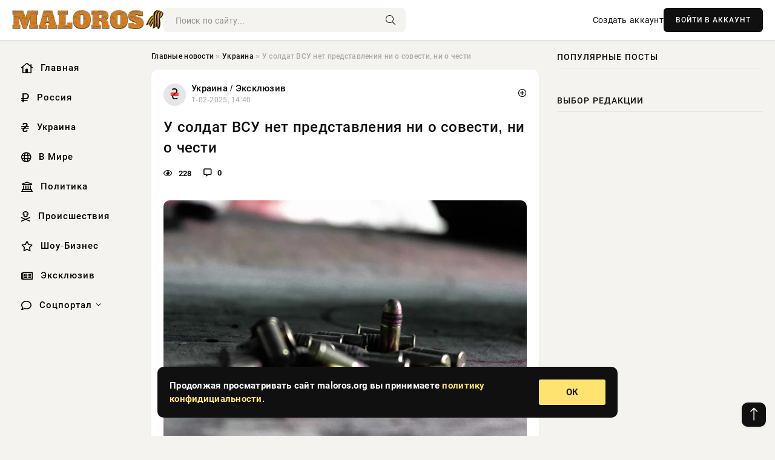

--- FILE ---
content_type: text/html; charset=utf-8
request_url: https://maloros.org/exclusive/9428-dietolog-muhina-rasskazala-o-svjazi-kartofelja-i-saharnogo-diabeta.html
body_size: 16164
content:
<!DOCTYPE html>
<html lang="ru">
   <head>
   <title>У солдат ВСУ нет представления ни о совести, ни о чести » Информационное агентство «Малороссийский Вестник»</title>
<meta charset="utf-8">
<meta name="description" content="Фото из открытых источниковПро ВСУ, киевский режим и политическое украинство мы все всё давно и бесповоротно поняли. Однако то, как ведет себя ВСУ на тех российских территориях, куда им удалось">
<meta name="keywords" content="области, киевский, режим, политическое, украинство, давно, бесповоротно, поняли, Однако, ведет, источниковПро, российских, удалось, проникнуть, будто, добавили, новое, восприятие, происходящего">
<link rel="canonical" href="https://maloros.org/ukraine/9428-u-soldat-vsu-net-predstavlenija-ni-o-sovesti-ni-o-chesti.html">
<link rel="alternate" type="application/rss+xml" title="Информационное агентство «Малороссийский Вестник» RSS" href="https://maloros.org/rss.xml">
<link rel="preconnect" href="https://maloros.org/" fetchpriority="high">
<meta property="twitter:title" content="У солдат ВСУ нет представления ни о совести, ни о чести » Информационное агентство «Малороссийский Вестник»">
<meta property="twitter:url" content="https://maloros.org/ukraine/9428-u-soldat-vsu-net-predstavlenija-ni-o-sovesti-ni-o-chesti.html">
<meta property="twitter:card" content="summary_large_image">
<meta property="twitter:image" content="https://maloros.org/uploads/posts/2025-02/1738413733-11738411815-1xl.webp">
<meta property="twitter:description" content="Фото из открытых источников Про ВСУ, киевский режим и политическое украинство мы все всё давно и бесповоротно поняли. Однако то, как ведет себя ВСУ на тех российских территориях, куда им удалось проникнуть, как будто добавили что-то новое в мое восприятие происходящего. Российское пограничье (то">
<meta property="og:type" content="article">
<meta property="og:site_name" content="Информационное агентство «Малороссийский Вестник»">
<meta property="og:title" content="У солдат ВСУ нет представления ни о совести, ни о чести » Информационное агентство «Малороссийский Вестник»">
<meta property="og:url" content="https://maloros.org/ukraine/9428-u-soldat-vsu-net-predstavlenija-ni-o-sovesti-ni-o-chesti.html">
<meta property="og:image" content="https://maloros.org/uploads/posts/2025-02/1738413733-11738411815-1xl.webp">
<meta property="og:description" content="Фото из открытых источников Про ВСУ, киевский режим и политическое украинство мы все всё давно и бесповоротно поняли. Однако то, как ведет себя ВСУ на тех российских территориях, куда им удалось проникнуть, как будто добавили что-то новое в мое восприятие происходящего. Российское пограничье (то">

<script src="/engine/classes/min/index.php?g=general&amp;v=v1wmq"></script>
<script src="/engine/classes/min/index.php?f=engine/classes/js/jqueryui.js,engine/classes/js/dle_js.js,engine/classes/fancybox/fancybox.js&amp;v=v1wmq" defer></script>
<script type="application/ld+json">{"@context":"https://schema.org","@graph":[{"@type":"NewsArticle","@context":"https://schema.org/","publisher":{"@type":"Organization","name":"Информационное агентство «Малороссийский Вестник»","logo":{"@type":"ImageObject","url":""}},"name":"У солдат ВСУ нет представления ни о совести, ни о чести","headline":"У солдат ВСУ нет представления ни о совести, ни о чести","mainEntityOfPage":{"@type":"WebPage","@id":"https://maloros.org/ukraine/9428-u-soldat-vsu-net-predstavlenija-ni-o-sovesti-ni-o-chesti.html"},"datePublished":"2025-02-01T14:40:49+03:00","author":{"@type":"Person","name":"Виктор Сизов","url":"https://maloros.org/user/%D0%92%D0%B8%D0%BA%D1%82%D0%BE%D1%80+%D0%A1%D0%B8%D0%B7%D0%BE%D0%B2/"},"image":["https://maloros.org/uploads/posts/2025-02/1738413733-11738411815-1xl.webp"],"description":"Фото из открытых источников Про ВСУ, киевский режим и политическое украинство мы все всё давно и бесповоротно поняли. Однако то, как ведет себя ВСУ на тех российских территориях, куда им удалось проникнуть, как будто добавили что-то новое в мое восприятие происходящего. Российское пограничье (то"},{"@type":"BreadcrumbList","@context":"https://schema.org/","itemListElement":[{"@type":"ListItem","position":1,"item":{"@id":"https://maloros.org/","name":"Главные новости"}},{"@type":"ListItem","position":2,"item":{"@id":"https://maloros.org/ukraine/","name":"Украина"}},{"@type":"ListItem","position":3,"item":{"@id":"https://maloros.org/ukraine/9428-u-soldat-vsu-net-predstavlenija-ni-o-sovesti-ni-o-chesti.html","name":"У солдат ВСУ нет представления ни о совести, ни о чести"}}]}]}</script> 
      <meta name="viewport" content="width=device-width, initial-scale=1.0" />
      <meta name="msapplication-TileColor" content="#e6e6e6">   
      <meta name="theme-color" content="#101010"> 
      <link rel="preload" href="/templates/Default/css/common.css" as="style">
      <link rel="preload" href="/templates/Default/css/styles.css" as="style">
      <link rel="preload" href="/templates/Default/css/engine.css" as="style">
      <link rel="preload" href="/templates/Default/css/fontawesome.css" as="style">
      <link rel="preload" href="/templates/Default/webfonts/manrope-400.woff2" as="font" type="font/woff2" crossorigin>
      <link rel="preload" href="/templates/Default/webfonts/manrope-600.woff2" as="font" type="font/woff2" crossorigin>
      <link rel="preload" href="/templates/Default/webfonts/manrope-700.woff2" as="font" type="font/woff2" crossorigin>
      <link rel="preload" href="/templates/Default/webfonts/fa-light-300.woff2" as="font" type="font/woff2" crossorigin>
      <link href="/templates/Default/css/common.css" type="text/css" rel="stylesheet" />
      <link href="/templates/Default/css/styles.css" type="text/css" rel="stylesheet" />
      <link href="/templates/Default/css/engine.css" type="text/css" rel="stylesheet" /> 
      <link href="/templates/Default/css/fontawesome.css" type="text/css" rel="stylesheet" />
      <link rel="apple-touch-icon" sizes="256x256" href="/templates/Default/favicons/256x256.png">
      <link rel="apple-touch-icon" sizes="192x192" href="/templates/Default/favicons/192x192.png">
      <link rel="apple-touch-icon" sizes="180x180" href="/templates/Default/favicons/180x180.png">
      <link rel="apple-touch-icon" sizes="167x167" href="/templates/Default/favicons/167x167.png">
      <link rel="apple-touch-icon" sizes="152x152" href="/templates/Default/favicons/152x152.png">
      <link rel="apple-touch-icon" sizes="120x120" href="/templates/Default/favicons/120x120.png">
      <link rel="icon" type="image/png" href="/templates/Default/favicons/favicon.png">
      	<!-- Yandex.RTB -->
	<script>window.yaContextCb=window.yaContextCb||[]</script>
	<script src="https://yandex.ru/ads/system/context.js" async></script>
   </head>
   <body>
      <div class="wrapper">
         <div class="wrapper-container wrapper-main">

            <header class="header d-flex ai-center vw100">
               <a href="/" class="logo" title="Информационное агентство «Малороссийский Вестник»"><img src="/templates/Default/dleimages/logo.png" alt="Информационное агентство «Малороссийский Вестник»"></a>
               <div class="header__search search-block flex-grow-1">
                  <form id="quicksearch" method="post">
                     <input type="hidden" name="do" value="search">
                     <input type="hidden" name="subaction" value="search">
                     <input class="search-block__input" id="story" name="story" placeholder="Поиск по сайту..." type="text" autocomplete="off">
                     <button class="search-block__btn" type="submit"><span class="fal fa-search"></span></button>
                  </form>
               </div>
               

               
               <a href="/?do=register" class="header__link">Создать аккаунт</a>
               <button class="header__btn-login js-show-login">ВОЙТИ В АККАУНТ</button>
               

               <button class="header__btn-menu d-none js-show-mobile-menu"><span class="fal fa-bars"></span></button>
            </header>

            <div class="content">
               <div class="cols">

                  <!-- MENU START -->
                  <aside class="col-side">
                     <ul class="side-nav js-this-in-mobile-menu">
                        <li><a href="/"><i class="far fa-home-lg"></i> Главная</a></li>
                        <li><a href="/russia/"><i class="far fa-ruble-sign"></i> Россия</a></li>
                        <li><a href="/ukraine/"><i class="far fa-hryvnia"></i> Украина</a></li>
                        <li><a href="/world/"><i class="far fa-globe"></i> В Мире</a></li>
                        <li><a href="/policy/"><i class="far fa-landmark"></i> Политика</a></li>
                        <li><a href="/incidents/"><i class="far fa-skull-crossbones"></i> Происшествия</a></li>
                        <li><a href="/show-business/"><i class="far fa-star"></i> Шоу-Бизнес</a></li>
                        <li><a href="/exclusive/"><i class="far fa-newspaper"></i> Эксклюзив</a></li>
                        <li class="submenu"><a href="/social/"><i class="far fa-comment"></i> Соцпортал</a>
                           <ul class="nav__list side-nav" style="position: unset !important">
                              <li class="nav__list-hidden"><a href="/social/goroskop/"><i class="far fa-planet-ringed"></i> Гороскопы</a></li>
                              <li class="nav__list-hidden"><a href="/social/primeti/"><i class="far fa-map-signs"></i> Приметы</a></li>
                              <li class="nav__list-hidden"><a href="/social/ezoterika/"><i class="far fa-sparkles"></i> Эзотерика</a></li>
                              <li class="nav__list-hidden"><a href="/social/prazdniki/"><i class="far fa-gift"></i> Праздники</a></li>
                              <li class="nav__list-hidden"><a href="/social/zdorove/"><i class="far fa-heart"></i> Здоровье</a></li>
                              <li class="nav__list-hidden"><a href="/social/psihologiya/"><i class="far fa-head-side-brain"></i> Психология</a></li>
                              <li class="nav__list-hidden"><a href="/social/dlya-zhenshchin/"><i class="far fa-venus-double"></i> Для женщин</a></li>
                              <li class="nav__list-hidden"><a href="/social/sad-ogorod/"><i class="far fa-seedling"></i> Сад-огород</a></li>
                           </ul>
                        </li>
                     </ul>
                  </aside>
                  <!-- MENU END -->
                  
                  <main class="col-main">
                    
                         
                        <div class="speedbar"><div class="over"><a href="https://maloros.org/">Главные новости</a>  »  <a href="https://maloros.org/ukraine/">Украина</a>  »  У солдат ВСУ нет представления ни о совести, ни о чести</div></div>
                        

                     <div class="content-block d-grid" id="content-block">
                        

                        
                        <div class="short">
	<div class="info-block">
	   <div class="info-body">
		  <a href="https://maloros.org/ukraine/" class="info-img" title="Украина  /  Эксклюзив"><img src="/uploads/icons/ukraine.png" alt="Украина  /  Эксклюзив"></a>
		  <div class="info-title"><a href="https://maloros.org/ukraine/" class="author_name">Украина  /  Эксклюзив</a></div>
		  <div class="info-meta">
			 <time datetime="1-02-2025, 14:40" class="ago" title="1-02-2025, 14:40">1-02-2025, 14:40</time>
			 
		  </div>
	   </div>
        <div class="dosuga-post-head-mark">    
            <a href="#" class="js-show-login" title="Сохранить"><i class="far fa-plus-circle"></i></a>
                    
		</div> 
	</div>
	<div class="yz_short_body">
	   <h1 class="dn-short-t">У солдат ВСУ нет представления ни о совести, ни о чести</h1>
	   <div class="content_top_met">
	   	  <div class="f_eye"><i class="far fa-eye"></i> 228</div>
		  <a id="dle-comm-link" href="#comment">
			 <div class="f_link"><i class="far fa-comment-alt"></i> 0</div>
		  </a>
		  <div class="f_info">
		  </div>
	   </div>
	   <div class="page__text full-text clearfix">
	   	  <div style="margin-bottom: 20px">
		 	 
		  </div>
		  <div align="center"><!--TBegin:https://maloros.org/uploads/posts/2025-02/1738413733-11738411815-1xl.webp|--><a href="https://maloros.org/uploads/posts/2025-02/1738413733-11738411815-1xl.webp" class="highslide" target="_blank"><img src="/uploads/posts/2025-02/thumbs/1738413733-11738411815-1xl.webp" style="max-width:100%;" alt=""></a><!--TEnd--></div><br>Фото из открытых источников<br><b>Про ВСУ, киевский режим и политическое украинство мы все всё давно и бесповоротно поняли. Однако то, как ведет себя ВСУ на тех российских территориях, куда им удалось проникнуть, как будто добавили что-то новое в мое восприятие происходящего.</b><br> <br>Российское пограничье (то есть области, ближайшие к росийско-украинской границе образца 2022-го) с начала СВО стало очередной зоной бедствия на нашей земле, а с некоторых пор ситуация там порой едва ли не тяжелее, чем в Донбассе. И именно здесь сейчас всплывают очередные чудовищные преступления украинских карателей.<br> <br>В освобожденном селе Русское Поречное обнаружены трупы зверски убитых людей, в основном пожилых. «[Освободившие село части проводили] стандартный осмотр подвалов на наличие тех же вэсэушников или наших трехсотых [раненых], которые могли прятаться. Нашли мирных в итоге. Пока нашли три подвала, в первом подвале было пятеро погибших. Во втором – двое, в третьем – двое. Все мирные. Третий подвал нашли несколько дней назад, буквально на днях», – рассказал СМИ командир отделения 352-го мотострелкового полка с позывным «Ксей».<br> <br>Эти зверства, далеко не первые из вскрывшихся, дополнили картину регулярных ракетно-бомбовых ударов по городам Курской области, куда врагу прорваться не удалось. Месяц назад таким чудовищным ударам с множеством жертв и разрушений подверглись Рыльск и Льгов.<br> <br>Рыльск – один из самых древних русских городов, он впервые упоминается в летописях 1152 года. Глядя на дымящиеся руины его зданий и огромные воронки на мостовых, я вспомнил судьбу другого русского города из числа древнейших – Карачева. Тоже столица одноименного княжества, и находятся оба долгожителя в одних краях, один в Курской области, другой в Брянской, между ними расстояние около 200 километров.<br> <br>По объектам возле Карачева тоже били в ходе СВО – буквально в ноябре ракетами ATACMS. Но я вспомнил другие, хотя и весьма похожие события, случившиеся восемьдесят лет назад. Группа советских писателей, побывав на пепелище, только очищенном от фашистов, оставила потрясающие свидетельства своих ощущений. Борис Пастернак даже сделал Карачев местом действия эпилога своего «Доктора Живаго». Однако и другие были впечатлены не меньше.<br> <br><em>«… Мы останавливаемся на окраине взорванного и дотла сожженного немцами города Карачева, ... города в сущности нет, он виден насквозь. Только трубы и холмы кирпичей, между которыми уходит вдаль фронтовая дорога. Мы очень долго и молча смотрим на все это… И недаром перед въездом в город со стороны Орла стоял столб с надписью: «Боец! Это – город Карачев. Запомни и отомсти!»,</em> – писал Константин Симонов. <em>«Стоя в центре города, свободно видишь горизонты. Ничто не препятствует взору, все сооружения, возвышавшиеся когда-то над землей, низвергнуты и сровнены с низиной, набегающей сюда из далеких болот и лугов. Воистину можно сказать: здесь был город Карачев», –</em> это уже Константин Федин.<br> <br>А вот что вспоминал Симонов о Федине и его эмоциях в тот день: «В жизни каждого из нас бывают особо значительные минуты, иногда это остается не замеченным другими, а иногда столь отчетливо выражается на лице человека, что не заметить этого невозможно. Не знаю, может быть, я заблуждался в своем ощущении, но во время этой остановки перед переставшим существовать Карачевом, по лицу Федина мне показалось, что в душе его происходит какой-то окончательный расчет. Не могло быть сомнения, что в уме он уже давно сопоставил тех немцев, которых знал по первой мировой войне и в среде которых прожил несколько лет интернированным русским студентом, с теми немцами, которых привел в Россию Адольф Гитлер. Все это к осени сорок третьего года уже было многократно прокручено в логическом фединском уме, и баллы за поведение – если то, что делали у нас немцы, можно назвать поведением, – были бесповоротно выведены. И все-таки, мне кажется, я не ошибаюсь: во время остановки под Карачевом с Фединым что-то случилось, оборвалась какая-то нитка, еще продолжавшая незримо скреплять для него немцев той и немцев этой войны: скреплять каким-то чувством, может быть, чувством недоумения, но все-таки чувством. Но и эта последняя нитка недоумения лопнула, и те немцы, которых он знал до войны, вдруг даже в самом дальнем уголке его души перестали быть теми самыми немцами».<br> <br>Все баллы ВСУ, киевскому режиму и «политическому украинству» мы тоже давно и бесповоротно вывели. Однако рыльские репортажи тоже как будто добавили что-то новое в мое восприятие происходящего. Конечно, я видел и более ужасающие развалины. Воевал в Марьинке, стертой до состояния лунного пейзажа. Жил в ее редких чудом уцелевших, но все равно сильно изувеченных подвалах, сараях и гаражах. Как Симонов с Фединым, смотрел на полкилометра-километр вперед, и моему взору не сильно мешали остатки стен, заборов, какие-то погнутые почти до земли столбики, дверные проемы без дверей и домов, груды мусора. А ведь незадолго до этого мой взгляд бы уперся в близкое крепкое строение, за которым было следующее, а за ним ещё одно...<br> <br>В том-то и дело. Если мы не победим киевский режим, сохраним его фундамент, базу, ресурсы для контрнаступлений и реванша, наши города все больше, чаще и географически дальше будут превращаться сначала в Рыльски, а затем в Марьинки. Курская область, где основная территория подвергается обстрелам и налетам, а часть стремительно превращается в руины и становится местом массовых чудовищных убийств, лишь наиболее показательный – и о многом предупреждающий пример.<br> <br>Тот же Карачев до немцев разоряли монголо-татары, потом в Смуту сжигали дотла поляки, так, что в Москве город решили упразднить и не восстанавливать.<br> <br>Рыльск жестоко разоряли те же монголы, литовцы, крымцы. В Великую Отечественную здесь лютовали не только немцы, но и, как показывают найденные документы, финны. Местный историк Олег Аргунов подчеркивает: «Это достаточно серьезное научное открытие. До сего момента официальная финская сторона уверяла, что ни одного финского солдата южнее Ленинграда на территории СССР не было». Он же рассказывает о преступлениях оккупантов: <em>«Когда наши части форсировали реку Сейм, на другой стороне немцы выстраивали живой щит из женщин и детей, а сами из-за их спин вели огонь из пулеметов и автоматов по наступающим частям Красной Армии»</em>. Всего в Рыльском районе было убито свыше полутора тысяч жителей.<br> <br>Кто сказал, что сейчас перед нами менее серьезные вызовы, чем в XIII, XVII или ХХ веке? И победа не менее важна, чем в годы Смуты и Великой Отечественной. А когда победим – отстроим разрушенное врагом и сделаем наши города еще лучше.<br> 
		  <div style="margin-top: 20px">
		  	
		  </div>
	   </div>
	</div>
	<div class="page__tags d-flex">
	   
	</div>
	<div class="content_like">
	   <div class="df_like">
		  <a href="#" onclick="doRate('plus', '9428'); return false;" >
		  <i title="Мне нравится" class="far fa-thumbs-up"></i> <span><span data-likes-id="9428">0</span></span>
		  </a>
	   </div>
	   <div class="df_dlike">
		  <a href="#" onclick="doRate('minus', '9428'); return false;" >
		  <i title="Мне не нравится" class="far fa-thumbs-down"></i> <span><span data-dislikes-id="9428">0</span></span>
		  </a>
	   </div>
	</div>
	<div class="content_footer">
	   <script src="https://yastatic.net/share2/share.js"></script>
	   <div class="ya-share2" data-curtain data-shape="round" data-color-scheme="whiteblack" data-services="vkontakte,odnoklassniki,telegram,whatsapp"></div>
	   <div class="f_info">
		  <a href="javascript:AddComplaint('9428', 'news')"> 
		  <div class="more_jaloba">
			 <svg fill="none" width="15" height="15" stroke="currentColor" stroke-width="1.5" viewBox="0 0 24 24" xmlns="http://www.w3.org/2000/svg" aria-hidden="true">
				<path stroke-linecap="round" stroke-linejoin="round" d="M12 9v3.75m9-.75a9 9 0 11-18 0 9 9 0 0118 0zm-9 3.75h.008v.008H12v-.008z"></path>
			 </svg>
			 ЖАЛОБА
		  </div>
		  </a>
	   </div>
	</div>
 </div>
 <div class="page__comments sect__header">
	<div class="page__comments-header">
		<div class="page__comments-title">0 комментариев</div>
		<div class="page__comments-info">
			<span class="fal fa-exclamation-circle"></span>
			Обсудим?
		</div>
	
	</div>
	<!--dleaddcomments-->
	<!--dlecomments-->
 </div>
 <section class="sect">
	<div class="sect__header sect__title" style="font-weight: 500; font-size: 24px;">Смотрите также:</div>
	<div class="sect__content d-grid">
	   <div class="popular grid-item">
   <div class="popular__img img-responsive">
      <img loading="lazy" src="/uploads/posts/2025-01/1737388205-16579.webp" alt="Юрий Подоляка рассказал о ситуации в Курской области на сегодняшний день: данные на 20.01.2025">
      <div class="item__category pi-center"><img src="/uploads/icons/ukraine.png"></div> 
   </div>
   <div class="meta_block">
      <div class="meta_block_cat">Эксклюзив</div>
      <time class="meta_block_date" datetime="20-01-2025, 18:50">20-01-2025, 18:50</time>   
   </div>
   <div class="popular__desc">
      <a class="popular__title expand-link" href="https://maloros.org/exclusive/7469-jurij-podoljaka-rasskazal-o-situacii-v-kurskoj-oblasti-na-segodnjashnij-den-dannye-na-20012025.html">Юрий Подоляка рассказал о ситуации в Курской области на сегодняшний день: данные на 20.01.2025</a>
   </div>
 </div><div class="popular grid-item">
   <div class="popular__img img-responsive">
      <img loading="lazy" src="/uploads/posts/2025-01/thumbs/1738314603-11738314022-1xl.webp" alt="СК раскрыл личности убийц 22 мирных жителей в Русском Поречном Курской области">
      <div class="item__category pi-center"><img src="/uploads/icons/ukraine.png"></div> 
   </div>
   <div class="meta_block">
      <div class="meta_block_cat">Эксклюзив</div>
      <time class="meta_block_date" datetime="31-01-2025, 11:18">31-01-2025, 11:18</time>   
   </div>
   <div class="popular__desc">
      <a class="popular__title expand-link" href="https://maloros.org/exclusive/9196-sk-raskryl-lichnosti-ubijc-22-mirnyh-zhitelej-v-russkom-porechnom-kurskoj-oblasti.html">СК раскрыл личности убийц 22 мирных жителей в Русском Поречном Курской области</a>
   </div>
 </div><div class="popular grid-item">
   <div class="popular__img img-responsive">
      <img loading="lazy" src="/uploads/posts/2025-01/1737812407-11737811225-1urody.webp" alt="Арестован боевик ВСУ, участвовавший в расправах над мирными жителями Русского Поречного в Курской области">
      <div class="item__category pi-center"><img src="/uploads/icons/ukraine.png"></div> 
   </div>
   <div class="meta_block">
      <div class="meta_block_cat">Эксклюзив</div>
      <time class="meta_block_date" datetime="25-01-2025, 15:15">25-01-2025, 15:15</time>   
   </div>
   <div class="popular__desc">
      <a class="popular__title expand-link" href="https://maloros.org/exclusive/8261-arestovan-boevik-vsu-uchastvovavshij-v-raspravah-nad-mirnymi-zhiteljami-russkogo-porechnogo-v-kurskoj-oblasti.html">Арестован боевик ВСУ, участвовавший в расправах над мирными жителями Русского Поречного в Курской области</a>
   </div>
 </div><div class="popular grid-item">
   <div class="popular__img img-responsive">
      <img loading="lazy" src="/uploads/posts/2025-02/1738413614-11738409407-14799.webp" alt="Встречные бои в Курской области идут в районе Свердликово: карта боевых действий по состоянию на 1 февраля 2025 года">
      <div class="item__category pi-center"><img src="/uploads/icons/ukraine.png"></div> 
   </div>
   <div class="meta_block">
      <div class="meta_block_cat">Эксклюзив</div>
      <time class="meta_block_date" datetime="1-02-2025, 15:09">1-02-2025, 15:09</time>   
   </div>
   <div class="popular__desc">
      <a class="popular__title expand-link" href="https://maloros.org/exclusive/9419-vstrechnye-boi-v-kurskoj-oblasti-idut-v-rajone-sverdlikovo-karta-boevyh-dejstvij-po-sostojaniju-na-1-fevralja-2025-goda.html">Встречные бои в Курской области идут в районе Свердликово: карта боевых действий по состоянию на 1 февраля 2025 года</a>
   </div>
 </div><div class="popular grid-item">
   <div class="popular__img img-responsive">
      <img loading="lazy" src="/uploads/posts/2025-01/1737607815-16539.webp" alt="В Курской области ВС РФ тяжёлые бои идут под Малой Локней и Погребками: свежие детали на 23.01.2025">
      <div class="item__category pi-center"><img src="/uploads/icons/ukraine.png"></div> 
   </div>
   <div class="meta_block">
      <div class="meta_block_cat">Эксклюзив</div>
      <time class="meta_block_date" datetime="23-01-2025, 07:50">23-01-2025, 07:50</time>   
   </div>
   <div class="popular__desc">
      <a class="popular__title expand-link" href="https://maloros.org/exclusive/7652-v-kurskoj-oblasti-vs-rf-tjazhelye-boi-idut-pod-maloj-loknej-i-pogrebkami-svezhie-detali-na-23012025.html">В Курской области ВС РФ тяжёлые бои идут под Малой Локней и Погребками: свежие детали на 23.01.2025</a>
   </div>
 </div><div class="popular grid-item">
   <div class="popular__img img-responsive">
      <img loading="lazy" src="/uploads/posts/2025-01/1737285605-14369.webp" alt="ВС РФ упорно давят к востоку от Суджи в Курской области: карта боевых действий по состоянию на воскресенье, 19 января 2025 года">
      <div class="item__category pi-center"><img src="/uploads/icons/ukraine.png"></div> 
   </div>
   <div class="meta_block">
      <div class="meta_block_cat">Эксклюзив</div>
      <time class="meta_block_date" datetime="19-01-2025, 14:20">19-01-2025, 14:20</time>   
   </div>
   <div class="popular__desc">
      <a class="popular__title expand-link" href="https://maloros.org/exclusive/7372-vs-rf-uporno-davjat-k-vostoku-ot-sudzhi-v-kurskoj-oblasti-karta-boevyh-dejstvij-po-sostojaniju-na-voskresene-19-janvarja-2025-goda.html">ВС РФ упорно давят к востоку от Суджи в Курской области: карта боевых действий по состоянию на воскресенье, 19 января 2025 года</a>
   </div>
 </div><div class="popular grid-item">
   <div class="popular__img img-responsive">
      <img loading="lazy" src="/uploads/posts/2025-01/1737700916-11737697210-111-58-33.webp" alt="Киев провёл две массированные атаки на Россию, задействовав в общей сложности более 150 беспилотников">
      <div class="item__category pi-center"><img src="/uploads/icons/ukraine.png"></div> 
   </div>
   <div class="meta_block">
      <div class="meta_block_cat">Эксклюзив</div>
      <time class="meta_block_date" datetime="24-01-2025, 08:46">24-01-2025, 08:46</time>   
   </div>
   <div class="popular__desc">
      <a class="popular__title expand-link" href="https://maloros.org/exclusive/8012-kiev-provel-dve-massirovannye-ataki-na-rossiju-zadejstvovav-v-obschej-slozhnosti-bolee-150-bespilotnikov.html">Киев провёл две массированные атаки на Россию, задействовав в общей сложности более 150 беспилотников</a>
   </div>
 </div><div class="popular grid-item">
   <div class="popular__img img-responsive">
      <img loading="lazy" src="/uploads/posts/2024-12/1734188405-18799.webp" alt="Юрий Подоляка рассказал о ситуации в Курской области на сегодняшний день: данные на 14 декабря 2024">
      <div class="item__category pi-center"><img src="/uploads/icons/ukraine.png"></div> 
   </div>
   <div class="meta_block">
      <div class="meta_block_cat">Эксклюзив</div>
      <time class="meta_block_date" datetime="14-12-2024, 18:00">14-12-2024, 18:00</time>   
   </div>
   <div class="popular__desc">
      <a class="popular__title expand-link" href="https://maloros.org/exclusive/3686-jurij-podoljaka-rasskazal-o-situacii-v-kurskoj-oblasti-na-segodnjashnij-den-dannye-na-14-dekabrja-2024.html">Юрий Подоляка рассказал о ситуации в Курской области на сегодняшний день: данные на 14 декабря 2024</a>
   </div>
 </div><div class="popular grid-item">
   <div class="popular__img img-responsive">
      <img loading="lazy" src="/uploads/posts/2024-12/thumbs/1734333002-1xl.webp" alt="Пленный ВСУ рассказал, как расстреливал российских солдат и мирных жителей">
      <div class="item__category pi-center"><img src="/uploads/icons/ukraine.png"></div> 
   </div>
   <div class="meta_block">
      <div class="meta_block_cat">Эксклюзив</div>
      <time class="meta_block_date" datetime="16-12-2024, 10:10">16-12-2024, 10:10</time>   
   </div>
   <div class="popular__desc">
      <a class="popular__title expand-link" href="https://maloros.org/exclusive/3791-plennyj-vsu-rasskazal-kak-rasstrelival-rossijskih-soldat-i-mirnyh-zhitelej.html">Пленный ВСУ рассказал, как расстреливал российских солдат и мирных жителей</a>
   </div>
 </div><div class="popular grid-item">
   <div class="popular__img img-responsive">
      <img loading="lazy" src="/uploads/posts/2025-01/1737523218-13499.webp" alt="В Курской области ВС РФ смогли отбить Николаево-Дарьино: свежие детали на 22.01.2025">
      <div class="item__category pi-center"><img src="/uploads/icons/ukraine.png"></div> 
   </div>
   <div class="meta_block">
      <div class="meta_block_cat">Эксклюзив</div>
      <time class="meta_block_date" datetime="22-01-2025, 08:20">22-01-2025, 08:20</time>   
   </div>
   <div class="popular__desc">
      <a class="popular__title expand-link" href="https://maloros.org/exclusive/7564-v-kurskoj-oblasti-vs-rf-smogli-otbit-nikolaevo-darino-svezhie-detali-na-22012025.html">В Курской области ВС РФ смогли отбить Николаево-Дарьино: свежие детали на 22.01.2025</a>
   </div>
 </div><div class="popular grid-item">
   <div class="popular__img img-responsive">
      <img loading="lazy" src="/uploads/posts/2024-11/thumbs/1732613402-1xl.webp" alt="Зверства ВСУ в Селидово подтверждают ненависть Украины к Донбассу">
      <div class="item__category pi-center"><img src="/uploads/icons/ukraine.png"></div> 
   </div>
   <div class="meta_block">
      <div class="meta_block_cat">Украина  /  Эксклюзив</div>
      <time class="meta_block_date" datetime="26-11-2024, 12:30">26-11-2024, 12:30</time>   
   </div>
   <div class="popular__desc">
      <a class="popular__title expand-link" href="https://maloros.org/ukraine/1647-zverstva-vsu-v-selidovo-podtverzhdajut-nenavist-ukrainy-k-donbassu.html">Зверства ВСУ в Селидово подтверждают ненависть Украины к Донбассу</a>
   </div>
 </div><div class="popular grid-item">
   <div class="popular__img img-responsive">
      <img loading="lazy" src="/uploads/posts/2025-01/1736260816-19763.webp" alt="Опубликована новая карта боевых действий в Курской области по состоянию на вторник, 7 января 2025 года">
      <div class="item__category pi-center"><img src="/uploads/icons/ukraine.png"></div> 
   </div>
   <div class="meta_block">
      <div class="meta_block_cat">Эксклюзив</div>
      <time class="meta_block_date" datetime="7-01-2025, 17:40">7-01-2025, 17:40</time>   
   </div>
   <div class="popular__desc">
      <a class="popular__title expand-link" href="https://maloros.org/exclusive/6219-opublikovana-novaja-karta-boevyh-dejstvij-v-kurskoj-oblasti-po-sostojaniju-na-vtornik-7-janvarja-2025-goda.html">Опубликована новая карта боевых действий в Курской области по состоянию на вторник, 7 января 2025 года</a>
   </div>
 </div>
	</div>
 </section>

                        

                     </div>
                  </main>

                  <aside class="col-side">

                     <div class="side-block">
                        <div class="side-block__title">Популярные посты</div>
                        <div class="side-block__content">
                                                   
                        </div>
                     </div>
                     <div class="side-block">
                        <div class="side-block__title">Выбор редакции</div>
                        <div class="side-block__content">
                          
                        </div>
                     </div>

                     <!--9c7ec26b--><!--9c7ec26b--><!--82f5368a--><!--82f5368a-->

                     <div class="side-block side-block--sticky hm">
                        
                     </div>

                  </aside>

               </div>
               <!-- END COLS -->
            </div>

         <!-- FOOTER START -->
         <footer class="footer d-flex ai-center vw100">
            <div class="footer__copyright">
               <a href="/o-proekte.html" rel="nofollow">О проекте</a>
               <a href="/redakcija.html" rel="nofollow">Редакция</a>
               <a href="/politika-konfidencialnosti.html" rel="nofollow">Политика конфиденциальности</a>
               <a href="/kontakty.html" rel="nofollow">Реклама</a> 
               <a href="/kontakty.html" rel="nofollow">Контакты</a>
            </div>
            <div class="footer__text icon-at-left" style="line-height: 20px;">
               Использование любых материалов, размещённых на сайте, разрешается при условии активной ссылки на наш сайт.
               При копировании материалов для интернет-изданий – обязательна прямая открытая для поисковых систем гиперссылка. Ссылка должна быть размещена в независимости от полного либо частичного использования материалов. Гиперссылка (для интернет- изданий) – должна быть размещена в подзаголовке или в первом абзаце материала.
               Все материалы, содержащиеся на веб-сайте maloros.org, защищены законом об авторском праве. Фотографии и прочие материалы являются собственностью их авторов и представлены исключительно для некоммерческого использования и ознакомления , если не указано иное. Несанкционированное использование таких материалов может нарушать закон об авторском праве, торговой марке и другие законы.

               <div style="margin-top: 20px;">
                  <p>
                     <span style="font-size:12px">* В России признаны иноагентами: Киселёв Евгений Алекссевич, WWF, Белый Руслан Викторович, Анатолий Белый (Вайсман), Касьянов Михаил Михайлович, Бер Илья Леонидович, Троянова Яна Александровна, Галкин Максим Александрович, Макаревич Андрей Вадимович, Шац Михаил Григорьевич, Гордон Дмитрий Ильич, Лазарева Татьяна Юрьевна, Чичваркин Евгений Александрович, Ходорковский Михаил Борисович, Каспаров Гарри Кимович, Моргенштерн Алишер Тагирович (Алишер Валеев), Невзоров Александр Глебович, Венедиктов Алексей Алексеевич, Дудь Юрий Александрович, Фейгин Марк Захарович, Киселев Евгений Алексеевич, Шендерович Виктор Анатольевич, Гребенщиков Борис Борисович, Максакова-Игенбергс Мария Петровна, Слепаков Семен Сергеевич, Покровский Максим Сергеевич, Варламов Илья Александрович, Рамазанова Земфира Талгатовна, Прусикин Илья Владимирович, Смольянинов Артур Сергеевич, Федоров Мирон Янович (Oxxxymiron), Алексеев Иван Александрович (Noize MC), Дремин Иван Тимофеевич (Face), Гырдымова Елизавета Андреевна (Монеточка), Игорь(Егор) Михайлович Бортник (Лёва Би-2).</span>
                  </p>
                  <br />
                  <p>
                     <span style="font-size:12px">* Экстремисты и террористы, запрещенные в РФ:&nbsp;Meta (Facebook и Instagram),&nbsp;</span>Русский добровольческий корпус (РДК),&nbsp;<span style="font-size:12px">Правый сектор, Украинская повстанческая армия (УПА), ИГИЛ, полк Азов, Джебхат ан-Нусра, Национал-Большевистская партия (НБП), Аль-Каида, УНА-УНСО, Талибан, Меджлис крымско-татарского народа, Свидетели Иеговы, Мизантропик Дивижн, Братство, Артподготовка, Тризуб им. Степана Бандеры, НСО, Славянский союз, Формат-18, Хизб ут-Тахрир, Исламская партия Туркестана, Хайят Тахрир аш-Шам, Таухид валь-Джихад, АУЕ, Братья мусульмане, Колумбайн, Навальный, К. Буданов.</span>
                  </p>
                  <br />
                  <p>
                     <span style="font-size:12px">* СМИ — иностранные агенты: Телеканал «Дождь», Медуза, Голос Америки, Idel. Реалии, Кавказ. Реалии, Крым. Реалии, ТК&nbsp;Настоящее Время, The Insider,&nbsp;</span>Deutsche&nbsp;Welle,&nbsp;<span style="font-size:12px">Проект, Azatliq Radiosi, «Радио Свободная Европа/Радио Свобода» (PCE/PC), Сибирь. Реалии, Фактограф, Север. Реалии, MEDIUM-ORIENT, Bellingcat, Пономарев Л. А., Савицкая Л.А., Маркелов С.Е., Камалягин Д.Н., Апахончич Д.А.,&nbsp;Толоконникова Н.А., Гельман М.А., Шендерович В.А., Верзилов П.Ю., Баданин Р.С., Гордон.</span>
                  </p>
                  <br />
                  <p>
                     <span style="font-size:12px">* Организации — иностранные агенты: Альянс Врачей, Агора, Голос, Гражданское содействие, Династия (фонд), За&nbsp;права человека, Комитет против пыток, Левада-Центр, Мемориал, Молодая Карелия, Московская школа гражданского просвещения, Пермь-36, Ракурс, Русь Сидящая, Сахаровский центр, Сибирский экологический центр, ИАЦ Сова, Союз комитетов солдатских матерей России, Фонд борьбы с&nbsp;коррупцией (ФБК), Фонд защиты гласности, Фонд свободы информации, Центр «Насилию.нет», Центр защиты прав СМИ, Transparency International.</span>
                  </p>
               </div>

               <p class="copyright mb-0" style="margin-top: 20px;">Copyright &copy; 2026, Информационное агентство «Малороссийский Вестник». Все права защищены.</p>
               <div class="adult_foot">18+</div>
            </div>
         </footer>
         <!-- FOOTER END -->

         </div>
         <!-- END WRAPPER-MAIN -->
      </div>
      <!-- END WRAPPER -->
      
      <script>
<!--
var dle_root       = '/';
var dle_admin      = '';
var dle_login_hash = '48ded4d5bf31078fbc523a58a49bc6f768cb5293';
var dle_group      = 5;
var dle_link_type  = 1;
var dle_skin       = 'Default';
var dle_wysiwyg    = 0;
var dle_min_search = '4';
var dle_act_lang   = ["Подтвердить", "Отмена", "Вставить", "Отмена", "Сохранить", "Удалить", "Загрузка. Пожалуйста, подождите..."];
var menu_short     = 'Быстрое редактирование';
var menu_full      = 'Полное редактирование';
var menu_profile   = 'Просмотр профиля';
var menu_send      = 'Отправить сообщение';
var menu_uedit     = 'Админцентр';
var dle_info       = 'Информация';
var dle_confirm    = 'Подтверждение';
var dle_prompt     = 'Ввод информации';
var dle_req_field  = ["Заполните поле с именем", "Заполните поле с сообщением", "Заполните поле с темой сообщения"];
var dle_del_agree  = 'Вы действительно хотите удалить? Данное действие невозможно будет отменить';
var dle_spam_agree = 'Вы действительно хотите отметить пользователя как спамера? Это приведёт к удалению всех его комментариев';
var dle_c_title    = 'Отправка жалобы';
var dle_complaint  = 'Укажите текст Вашей жалобы для администрации:';
var dle_mail       = 'Ваш e-mail:';
var dle_big_text   = 'Выделен слишком большой участок текста.';
var dle_orfo_title = 'Укажите комментарий для администрации к найденной ошибке на странице:';
var dle_p_send     = 'Отправить';
var dle_p_send_ok  = 'Уведомление успешно отправлено';
var dle_save_ok    = 'Изменения успешно сохранены. Обновить страницу?';
var dle_reply_title= 'Ответ на комментарий';
var dle_tree_comm  = '0';
var dle_del_news   = 'Удалить статью';
var dle_sub_agree  = 'Вы действительно хотите подписаться на комментарии к данной публикации?';
var dle_unsub_agree  = 'Вы действительно хотите отписаться от комментариев к данной публикации?';
var dle_captcha_type  = '0';
var dle_share_interesting  = ["Поделиться ссылкой на выделенный текст", "Twitter", "Facebook", "Вконтакте", "Прямая ссылка:", "Нажмите правой клавишей мыши и выберите «Копировать ссылку»"];
var DLEPlayerLang     = {prev: 'Предыдущий',next: 'Следующий',play: 'Воспроизвести',pause: 'Пауза',mute: 'Выключить звук', unmute: 'Включить звук', settings: 'Настройки', enterFullscreen: 'На полный экран', exitFullscreen: 'Выключить полноэкранный режим', speed: 'Скорость', normal: 'Обычная', quality: 'Качество', pip: 'Режим PiP'};
var DLEGalleryLang    = {CLOSE: 'Закрыть (Esc)', NEXT: 'Следующее изображение', PREV: 'Предыдущее изображение', ERROR: 'Внимание! Обнаружена ошибка', IMAGE_ERROR: 'Не удалось загрузить изображение', TOGGLE_SLIDESHOW: 'Просмотр слайдшоу',TOGGLE_FULLSCREEN: 'Полноэкранный режим', TOGGLE_THUMBS: 'Включить / Выключить уменьшенные копии', ITERATEZOOM: 'Увеличить / Уменьшить', DOWNLOAD: 'Скачать изображение' };
var DLEGalleryMode    = 1;
var DLELazyMode       = 0;
var allow_dle_delete_news   = false;

jQuery(function($){
					setTimeout(function() {
						$.get(dle_root + "engine/ajax/controller.php?mod=adminfunction", { 'id': '9428', action: 'newsread', user_hash: dle_login_hash });
					}, 5000);
});
//-->
</script>
      

<div class="login login--not-logged d-none">
   <div class="login__header d-flex jc-space-between ai-center">
      <div class="login__title stretch-free-width ws-nowrap">Войти <a href="/?do=register">Регистрация</a></div>
      <div class="login__close"><span class="fal fa-times"></span></div>
   </div>
   <form method="post">
      <div class="login__content">
         <div class="login__row">
            <div class="login__caption">E-mail:</div>
            <div class="login__input"><input type="text" name="login_name" id="login_name" placeholder="Ваш e-mail"></div>
            <span class="fal fa-at"></span>
         </div>
         <div class="login__row">
            <div class="login__caption">Пароль: <a href="/?do=lostpassword">Забыли пароль?</a></div>
            <div class="login__input"><input type="password" name="login_password" id="login_password" placeholder="Ваш пароль"></div>
            <span class="fal fa-lock"></span>
         </div>
         <label class="login__row checkbox" for="login_not_save">
         <input type="checkbox" name="login_not_save" id="login_not_save" value="1">
         <span>Не запоминать меня</span>
         </label>
         <div class="login__row">
            <button onclick="submit();" type="submit" title="Вход">Войти на сайт</button>
            <input name="login" type="hidden" id="login" value="submit">
         </div>
      </div>
      <div class="login__social">
         <div class="login__social-caption">Или войти через</div>
         <div class="login__social-btns">
            <a href="" rel="nofollow" target="_blank"><img loading="lazy" src="/templates/Default/dleimages/vk.svg" alt></a>
            <a href="" rel="nofollow" target="_blank"><img loading="lazy" src="/templates/Default/dleimages/ok.svg" alt></a>
            <a href="" rel="nofollow" target="_blank"><img loading="lazy" src="/templates/Default/dleimages/mail.svg" alt></a>
            <a href="" rel="nofollow" target="_blank"><img loading="lazy" src="/templates/Default/dleimages/yandex.svg" alt></a>
         </div>
      </div>
   </form>
</div>

      <div id="scrolltop" style="display: block;"><span class="fal fa-long-arrow-up"></span></div>
      <div class="message-alert">
         <div class="message-alert-in">
            <div class="message-alert-desc">
               <div class="message-alert-text">Продолжая просматривать сайт maloros.org вы принимаете <a href="/politika-konfidencialnosti.html">политику конфидициальности</a>.</div>
            </div>
            <div class="message-alert-btns">
               <div class="message-btn message-btn-yes">ОК</div>
            </div>
         </div>
      </div>

      <script src="/templates/Default/js/libs.js"></script>

      
      
      <!-- Yandex.Metrika counter -->
<script type="text/javascript" >
   (function(m,e,t,r,i,k,a){m[i]=m[i]||function(){(m[i].a=m[i].a||[]).push(arguments)};
   m[i].l=1*new Date();
   for (var j = 0; j < document.scripts.length; j++) {if (document.scripts[j].src === r) { return; }}
   k=e.createElement(t),a=e.getElementsByTagName(t)[0],k.async=1,k.src=r,a.parentNode.insertBefore(k,a)})
   (window, document, "script", "https://mc.yandex.ru/metrika/tag.js", "ym");

   ym(94563217, "init", {
        clickmap:true,
        trackLinks:true,
        accurateTrackBounce:true
   });
</script>
<noscript><div><img src="https://mc.yandex.ru/watch/94563217" style="position:absolute; left:-9999px;" alt="" /></div></noscript>
<!-- /Yandex.Metrika counter -->

   <script defer src="https://static.cloudflareinsights.com/beacon.min.js/vcd15cbe7772f49c399c6a5babf22c1241717689176015" integrity="sha512-ZpsOmlRQV6y907TI0dKBHq9Md29nnaEIPlkf84rnaERnq6zvWvPUqr2ft8M1aS28oN72PdrCzSjY4U6VaAw1EQ==" data-cf-beacon='{"version":"2024.11.0","token":"7072fcaeca244735a399daf003b1956b","r":1,"server_timing":{"name":{"cfCacheStatus":true,"cfEdge":true,"cfExtPri":true,"cfL4":true,"cfOrigin":true,"cfSpeedBrain":true},"location_startswith":null}}' crossorigin="anonymous"></script>
</body>
</html>